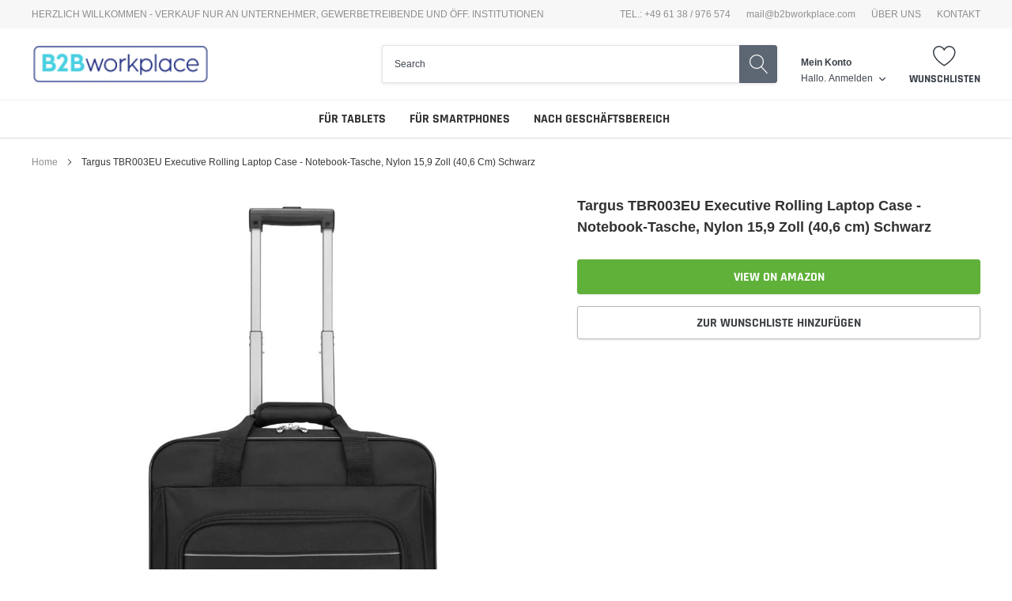

--- FILE ---
content_type: text/css
request_url: https://b2bworkplace.com/cdn/shop/t/13/assets/custom.css?v=74924571104729930521619661282
body_size: -778
content:
body:not(.template-index) .home-category-filter-sections{
  display: none;
}

--- FILE ---
content_type: application/javascript; charset=utf-8
request_url: https://cs.complianz.io/cookie-solution/confs/js/36359524.js
body_size: -222
content:
_cmplc.csRC = { consApiKey: 'LfXy9yp8xM6lTvIUaRDMZC668KAIRnwa', brand: 'Complianz', publicId: 'd8f8de52-417c-4c20-bc21-75a5f62e12bf', floatingGroup: false };
_cmplc.csEnabled = true;
_cmplc.csPurposes = [];
_cmplc.csFeatures = {"geolocation_setting":true,"compliance_solution_white_labeling":1,"rejection_recovery":false,"full_customization":true,"multiple_languages":true,"mobile_app_integration":false};
_cmplc.csT = null;
_cmplc.googleConsentModeV2 = true;


--- FILE ---
content_type: image/svg+xml
request_url: https://b2bworkplace.com/cdn/shop/t/13/assets/icon-spark.svg?v=179174969646413499481619661293
body_size: 6197
content:
<svg xmlns="http://www.w3.org/2000/svg">
    <symbol viewBox="0 0 1024 1024" class="icon icon-cart" id="icon-cart">
        <path class="path1" d="M409.6 1024c-56.464 0-102.4-45.936-102.4-102.4s45.936-102.4 102.4-102.4 102.4 45.936 102.4 102.4-45.936 102.4-102.4 102.4zM409.6 870.4c-28.232 0-51.2 22.968-51.2 51.2s22.968 51.2 51.2 51.2 51.2-22.968 51.2-51.2-22.968-51.2-51.2-51.2z"></path>
        <path class="path2" d="M768 1024c-56.464 0-102.4-45.936-102.4-102.4s45.936-102.4 102.4-102.4 102.4 45.936 102.4 102.4-45.936 102.4-102.4 102.4zM768 870.4c-28.232 0-51.2 22.968-51.2 51.2s22.968 51.2 51.2 51.2 51.2-22.968 51.2-51.2-22.968-51.2-51.2-51.2z"></path>
        <path class="path3" d="M898.021 228.688c-12.859-15.181-32.258-23.888-53.221-23.888h-626.846l-5.085-30.506c-6.72-40.315-43.998-71.894-84.869-71.894h-51.2c-14.138 0-25.6 11.462-25.6 25.6s11.462 25.6 25.6 25.6h51.2c15.722 0 31.781 13.603 34.366 29.112l85.566 513.395c6.718 40.314 43.997 71.893 84.867 71.893h512c14.139 0 25.6-11.461 25.6-25.6s-11.461-25.6-25.6-25.6h-512c-15.722 0-31.781-13.603-34.366-29.11l-12.63-75.784 510.206-44.366c39.69-3.451 75.907-36.938 82.458-76.234l34.366-206.194c3.448-20.677-1.952-41.243-14.813-56.424zM862.331 276.694l-34.366 206.194c-2.699 16.186-20.043 32.221-36.39 33.645l-514.214 44.714-50.874-305.246h618.314c5.968 0 10.995 2.054 14.155 5.782 3.157 3.73 4.357 9.024 3.376 14.912z"></path>
    </symbol>
	<symbol viewBox="0 0 1024 1024" class="icon icon-heart" id="icon-heart">
	    <path class="path1" d="M486.4 972.8c-4.283 0-8.566-1.074-12.434-3.222-4.808-2.67-119.088-66.624-235.122-171.376-68.643-61.97-123.467-125.363-162.944-188.418-50.365-80.443-75.901-160.715-75.901-238.584 0-148.218 120.582-268.8 268.8-268.8 50.173 0 103.462 18.805 150.051 52.952 27.251 19.973 50.442 44.043 67.549 69.606 17.107-25.565 40.299-49.634 67.55-69.606 46.589-34.147 99.878-52.952 150.050-52.952 148.218 0 268.8 120.582 268.8 268.8 0 77.869-25.538 158.141-75.901 238.584-39.478 63.054-94.301 126.446-162.944 188.418-116.034 104.754-230.314 168.706-235.122 171.376-3.867 2.149-8.15 3.222-12.434 3.222zM268.8 153.6c-119.986 0-217.6 97.614-217.6 217.6 0 155.624 120.302 297.077 221.224 388.338 90.131 81.504 181.44 138.658 213.976 158.042 32.536-19.384 123.845-76.538 213.976-158.042 100.922-91.261 221.224-232.714 221.224-388.338 0-119.986-97.616-217.6-217.6-217.6-87.187 0-171.856 71.725-193.314 136.096-3.485 10.453-13.267 17.504-24.286 17.504s-20.802-7.051-24.286-17.504c-21.456-64.371-106.125-136.096-193.314-136.096z"></path>
	</symbol>
    <symbol viewBox="0 0 1024 1024" class="icon icon-user" id="icon-user">
        <path class="path1" d="M486.4 563.2c-155.275 0-281.6-126.325-281.6-281.6s126.325-281.6 281.6-281.6 281.6 126.325 281.6 281.6-126.325 281.6-281.6 281.6zM486.4 51.2c-127.043 0-230.4 103.357-230.4 230.4s103.357 230.4 230.4 230.4c127.042 0 230.4-103.357 230.4-230.4s-103.358-230.4-230.4-230.4z"></path>
        <path class="path2" d="M896 1024h-819.2c-42.347 0-76.8-34.451-76.8-76.8 0-3.485 0.712-86.285 62.72-168.96 36.094-48.126 85.514-86.36 146.883-113.634 74.957-33.314 168.085-50.206 276.797-50.206 108.71 0 201.838 16.893 276.797 50.206 61.37 27.275 110.789 65.507 146.883 113.634 62.008 82.675 62.72 165.475 62.72 168.96 0 42.349-34.451 76.8-76.8 76.8zM486.4 665.6c-178.52 0-310.267 48.789-381 141.093-53.011 69.174-54.195 139.904-54.2 140.61 0 14.013 11.485 25.498 25.6 25.498h819.2c14.115 0 25.6-11.485 25.6-25.6-0.006-0.603-1.189-71.333-54.198-140.507-70.734-92.304-202.483-141.093-381.002-141.093z"></path>
    </symbol>
    <symbol viewBox="0 0 1024 1024" class="icon icon-search" id="icon-search">
        <path class="path1" d="M966.070 981.101l-304.302-331.965c68.573-71.754 106.232-165.549 106.232-265.136 0-102.57-39.942-199-112.47-271.53s-168.96-112.47-271.53-112.47-199 39.942-271.53 112.47-112.47 168.96-112.47 271.53 39.942 199.002 112.47 271.53 168.96 112.47 271.53 112.47c88.362 0 172.152-29.667 240.043-84.248l304.285 331.947c5.050 5.507 11.954 8.301 18.878 8.301 6.179 0 12.378-2.226 17.293-6.728 10.421-9.555 11.126-25.749 1.571-36.171zM51.2 384c0-183.506 149.294-332.8 332.8-332.8s332.8 149.294 332.8 332.8-149.294 332.8-332.8 332.8-332.8-149.294-332.8-332.8z"></path>
    </symbol>
    <symbol x="0px" y="0px" viewBox="0 0 612 612" class="icon icon-close" id="icon-close">
        <g><g><g><polygon points="612,36.004 576.521,0.603 306,270.608 35.478,0.603 0,36.004 270.522,306.011 0,575.997 35.478,611.397 306,341.411 576.521,611.397 612,575.997 341.459,306.011 "/>
        </g></g></g><g></g><g></g><g></g><g></g><g></g><g></g><g></g><g></g><g></g><g></g><g></g><g></g><g></g><g></g><g></g>
    </symbol>
    <symbol x="0px" y="0px" viewBox="0 0 482.6 482.6" class="icon icon-phone" id="icon-phone">
        <g><path d="M98.339,320.8c47.6,56.9,104.9,101.7,170.3,133.4c24.9,11.8,58.2,25.8,95.3,28.2c2.3,0.1,4.5,0.2,6.8,0.2
                c24.9,0,44.9-8.6,61.2-26.3c0.1-0.1,0.3-0.3,0.4-0.5c5.8-7,12.4-13.3,19.3-20c4.7-4.5,9.5-9.2,14.1-14
                c21.3-22.2,21.3-50.4-0.2-71.9l-60.1-60.1c-10.2-10.6-22.4-16.2-35.2-16.2c-12.8,0-25.1,5.6-35.6,16.1l-35.8,35.8
                c-3.3-1.9-6.7-3.6-9.9-5.2c-4-2-7.7-3.9-11-6c-32.6-20.7-62.2-47.7-90.5-82.4c-14.3-18.1-23.9-33.3-30.6-48.8
                c9.4-8.5,18.2-17.4,26.7-26.1c3-3.1,6.1-6.2,9.2-9.3c10.8-10.8,16.6-23.3,16.6-36s-5.7-25.2-16.6-36l-29.8-29.8
                c-3.5-3.5-6.8-6.9-10.2-10.4c-6.6-6.8-13.5-13.8-20.3-20.1c-10.3-10.1-22.4-15.4-35.2-15.4c-12.7,0-24.9,5.3-35.6,15.5l-37.4,37.4
                c-13.6,13.6-21.3,30.1-22.9,49.2c-1.9,23.9,2.5,49.3,13.9,80C32.739,229.6,59.139,273.7,98.339,320.8z M25.739,104.2
                c1.2-13.3,6.3-24.4,15.9-34l37.2-37.2c5.8-5.6,12.2-8.5,18.4-8.5c6.1,0,12.3,2.9,18,8.7c6.7,6.2,13,12.7,19.8,19.6
                c3.4,3.5,6.9,7,10.4,10.6l29.8,29.8c6.2,6.2,9.4,12.5,9.4,18.7s-3.2,12.5-9.4,18.7c-3.1,3.1-6.2,6.3-9.3,9.4
                c-9.3,9.4-18,18.3-27.6,26.8c-0.2,0.2-0.3,0.3-0.5,0.5c-8.3,8.3-7,16.2-5,22.2c0.1,0.3,0.2,0.5,0.3,0.8
                c7.7,18.5,18.4,36.1,35.1,57.1c30,37,61.6,65.7,96.4,87.8c4.3,2.8,8.9,5,13.2,7.2c4,2,7.7,3.9,11,6c0.4,0.2,0.7,0.4,1.1,0.6
                c3.3,1.7,6.5,2.5,9.7,2.5c8,0,13.2-5.1,14.9-6.8l37.4-37.4c5.8-5.8,12.1-8.9,18.3-8.9c7.6,0,13.8,4.7,17.7,8.9l60.3,60.2
                c12,12,11.9,25-0.3,37.7c-4.2,4.5-8.6,8.8-13.3,13.3c-7,6.8-14.3,13.8-20.9,21.7c-11.5,12.4-25.2,18.2-42.9,18.2
                c-1.7,0-3.5-0.1-5.2-0.2c-32.8-2.1-63.3-14.9-86.2-25.8c-62.2-30.1-116.8-72.8-162.1-127c-37.3-44.9-62.4-86.7-79-131.5
                C28.039,146.4,24.139,124.3,25.739,104.2z"/>
        </g><g></g><g></g><g></g><g></g><g></g><g></g><g></g><g></g><g></g><g></g><g></g><g></g><g></g><g></g><g></g>
    </symbol>
    <symbol x="0px" y="0px" viewBox="0 0 512 512" class="icon icon-email" id="icon-email">
        <g>
            <g>
                <g>
                    <path d="M486.4,59.733H25.6c-14.138,0-25.6,11.461-25.6,25.6v341.333c0,14.138,11.461,25.6,25.6,25.6h460.8
                        c14.138,0,25.6-11.461,25.6-25.6V85.333C512,71.195,500.539,59.733,486.4,59.733z M494.933,426.667
                        c0,4.713-3.82,8.533-8.533,8.533H25.6c-4.713,0-8.533-3.82-8.533-8.533V85.333c0-4.713,3.82-8.533,8.533-8.533h460.8
                        c4.713,0,8.533,3.82,8.533,8.533V426.667z"/>
                    <path d="M470.076,93.898c-2.255-0.197-4.496,0.51-6.229,1.966L266.982,261.239c-6.349,5.337-15.616,5.337-21.965,0L48.154,95.863
                        c-2.335-1.96-5.539-2.526-8.404-1.484c-2.865,1.042-4.957,3.534-5.487,6.537s0.582,6.06,2.917,8.02l196.864,165.367
                        c12.688,10.683,31.224,10.683,43.913,0L474.82,108.937c1.734-1.455,2.818-3.539,3.015-5.794c0.197-2.255-0.51-4.496-1.966-6.229
                        C474.415,95.179,472.331,94.095,470.076,93.898z"/>
                    <path d="M164.124,273.13c-3.021-0.674-6.169,0.34-8.229,2.65l-119.467,128c-2.162,2.214-2.956,5.426-2.074,8.392
                        c0.882,2.967,3.301,5.223,6.321,5.897c3.021,0.674,6.169-0.34,8.229-2.65l119.467-128c2.162-2.214,2.956-5.426,2.074-8.392
                        C169.563,276.061,167.145,273.804,164.124,273.13z"/>
                    <path d="M356.105,275.78c-2.059-2.31-5.208-3.324-8.229-2.65c-3.021,0.674-5.439,2.931-6.321,5.897
                        c-0.882,2.967-0.088,6.178,2.074,8.392l119.467,128c3.24,3.318,8.536,3.442,11.927,0.278c3.391-3.164,3.635-8.456,0.549-11.918
                        L356.105,275.78z"/>
                </g>
            </g></g><g></g><g></g><g></g><g></g><g></g><g></g><g></g><g></g><g></g><g></g><g></g><g></g><g></g><g></g><g></g>
    </symbol>
	<symbol viewBox="0 0 370.814 370.814" class="icon icon-chevron-left" id="icon-chevron-left">
		<g><g><polygon points="292.92,24.848 268.781,0 77.895,185.401 268.781,370.814 292.92,345.961 127.638,185.401"/></g></g><g></g><g></g><g></g><g></g><g></g><g></g><g></g><g></g><g></g><g></g><g></g><g></g><g></g><g></g><g></g>
	</symbol>
    <symbol viewBox="0 0 478.448 478.448" class="icon icon-chevron-right" id="icon-chevron-right">
        <g><g><polygon points="131.659,0 100.494,32.035 313.804,239.232 100.494,446.373 131.65,478.448 377.954,239.232"/></g></g><g></g><g></g><g></g><g></g><g></g><g></g><g></g><g></g><g></g><g></g><g></g><g></g><g></g><g></g><g></g>
    </symbol>
    <symbol viewBox="0 0 498.98 284.49" class="icon icon-chevron-down" id="icon-chevron-down">
        <defs></defs><path class="cls-1" d="M80.93 271.76A35 35 0 0 1 140.68 247l189.74 189.75L520.16 247a35 35 0 1 1 49.5 49.5L355.17 511a35 35 0 0 1-49.5 0L91.18 296.5a34.89 34.89 0 0 1-10.25-24.74z" transform="translate(-80.93 -236.76)"/>
    </symbol>
    <symbol viewBox="0 0 498.98 284.49" class="icon icon-chevron-up" id="icon-chevron-up">
        <defs></defs><path class="cls-1" d="M579.91 486.24A35 35 0 0 1 520.16 511L330.42 321.25 140.68 511a35 35 0 1 1-49.5-49.5L305.67 247a35 35 0 0 1 49.5 0l214.49 214.5a34.89 34.89 0 0 1 10.25 24.74z" transform="translate(-80.93 -236.76)"/>
    </symbol>
    <symbol viewBox="0 0 16 16" class="icon icon-refresh" id="icon-refresh">
        <path d="M2.083,9H0.062H0v5l1.481-1.361C2.932,14.673,5.311,16,8,16c4.08,0,7.446-3.054,7.938-7h-2.021 c-0.476,2.838-2.944,5-5.917,5c-2.106,0-3.96-1.086-5.03-2.729L5.441,9H2.083z" />
        <path d="M8,0C3.92,0,0.554,3.054,0.062,7h2.021C2.559,4.162,5.027,2,8,2c2.169,0,4.07,1.151,5.124,2.876 L11,7h2h0.917h2.021H16V2l-1.432,1.432C13.123,1.357,10.72,0,8,0z" />
    </symbol>
    <symbol x="0px" y="0px" viewBox="0 0 96.124 96.123" class="icon icon-facebook" id="icon-facebook">
        <g><path d="M72.089,0.02L59.624,0C45.62,0,36.57,9.285,36.57,23.656v10.907H24.037c-1.083,0-1.96,0.878-1.96,1.961v15.803
            c0,1.083,0.878,1.96,1.96,1.96h12.533v39.876c0,1.083,0.877,1.96,1.96,1.96h16.352c1.083,0,1.96-0.878,1.96-1.96V54.287h14.654
            c1.083,0,1.96-0.877,1.96-1.96l0.006-15.803c0-0.52-0.207-1.018-0.574-1.386c-0.367-0.368-0.867-0.575-1.387-0.575H56.842v-9.246
            c0-4.444,1.059-6.7,6.848-6.7l8.397-0.003c1.082,0,1.959-0.878,1.959-1.96V1.98C74.046,0.899,73.17,0.022,72.089,0.02z"/></g><g></g><g></g><g></g><g></g><g></g><g></g><g></g><g></g><g></g><g></g><g></g><g></g><g></g><g></g><g></g>
    </symbol>
    <symbol x="0px" y="0px" viewBox="0 0 512 512" class="icon icon-twitter" id="icon-twitter">
        <g><g><path d="M512,97.248c-19.04,8.352-39.328,13.888-60.48,16.576c21.76-12.992,38.368-33.408,46.176-58.016
            c-20.288,12.096-42.688,20.64-66.56,25.408C411.872,60.704,384.416,48,354.464,48c-58.112,0-104.896,47.168-104.896,104.992
            c0,8.32,0.704,16.32,2.432,23.936c-87.264-4.256-164.48-46.08-216.352-109.792c-9.056,15.712-14.368,33.696-14.368,53.056
            c0,36.352,18.72,68.576,46.624,87.232c-16.864-0.32-33.408-5.216-47.424-12.928c0,0.32,0,0.736,0,1.152
            c0,51.008,36.384,93.376,84.096,103.136c-8.544,2.336-17.856,3.456-27.52,3.456c-6.72,0-13.504-0.384-19.872-1.792
            c13.6,41.568,52.192,72.128,98.08,73.12c-35.712,27.936-81.056,44.768-130.144,44.768c-8.608,0-16.864-0.384-25.12-1.44
            C46.496,446.88,101.6,464,161.024,464c193.152,0,298.752-160,298.752-298.688c0-4.64-0.16-9.12-0.384-13.568
            C480.224,136.96,497.728,118.496,512,97.248z"/></g></g><g></g><g></g><g></g><g></g><g></g><g></g><g></g><g></g><g></g><g></g><g></g><g></g><g></g><g></g><g></g>
    </symbol>
    <symbol x="0px" y="0px" viewBox="0 0 96.828 96.827" class="icon icon-google" id="icon-google">
        <g><g><path d="M62.617,0H39.525c-10.29,0-17.413,2.256-23.824,7.552c-5.042,4.35-8.051,10.672-8.051,16.912
                c0,9.614,7.33,19.831,20.913,19.831c1.306,0,2.752-0.134,4.028-0.253l-0.188,0.457c-0.546,1.308-1.063,2.542-1.063,4.468
                c0,3.75,1.809,6.063,3.558,8.298l0.22,0.283l-0.391,0.027c-5.609,0.384-16.049,1.1-23.675,5.787
                c-9.007,5.355-9.707,13.145-9.707,15.404c0,8.988,8.376,18.06,27.09,18.06c21.76,0,33.146-12.005,33.146-23.863
                c0.002-8.771-5.141-13.101-10.6-17.698l-4.605-3.582c-1.423-1.179-3.195-2.646-3.195-5.364c0-2.672,1.772-4.436,3.336-5.992
                l0.163-0.165c4.973-3.917,10.609-8.358,10.609-17.964c0-9.658-6.035-14.649-8.937-17.048h7.663c0.094,0,0.188-0.026,0.266-0.077
                l6.601-4.15c0.188-0.119,0.276-0.348,0.214-0.562C63.037,0.147,62.839,0,62.617,0z M34.614,91.535
                c-13.264,0-22.176-6.195-22.176-15.416c0-6.021,3.645-10.396,10.824-12.997c5.749-1.935,13.17-2.031,13.244-2.031
                c1.257,0,1.889,0,2.893,0.126c9.281,6.605,13.743,10.073,13.743,16.678C53.141,86.309,46.041,91.535,34.614,91.535z
                 M34.489,40.756c-11.132,0-15.752-14.633-15.752-22.468c0-3.984,0.906-7.042,2.77-9.351c2.023-2.531,5.487-4.166,8.825-4.166
                c10.221,0,15.873,13.738,15.873,23.233c0,1.498,0,6.055-3.148,9.22C40.94,39.337,37.497,40.756,34.489,40.756z"/>
            <path d="M94.982,45.223H82.814V33.098c0-0.276-0.225-0.5-0.5-0.5H77.08c-0.276,0-0.5,0.224-0.5,0.5v12.125H64.473
                c-0.276,0-0.5,0.224-0.5,0.5v5.304c0,0.275,0.224,0.5,0.5,0.5H76.58V63.73c0,0.275,0.224,0.5,0.5,0.5h5.234
                c0.275,0,0.5-0.225,0.5-0.5V51.525h12.168c0.276,0,0.5-0.223,0.5-0.5v-5.302C95.482,45.446,95.259,45.223,94.982,45.223z"/>
        </g></g><g></g><g></g><g></g><g></g><g></g><g></g><g></g><g></g><g></g><g></g><g></g><g></g><g></g><g></g><g></g>
    </symbol>
    <symbol x="0px" y="0px" viewBox="0 0 510 510" class="icon icon-instagram" id="icon-instagram">
        <g><g id="post-instagram">
            <path d="M459,0H51C22.95,0,0,22.95,0,51v408c0,28.05,22.95,51,51,51h408c28.05,0,51-22.95,51-51V51C510,22.95,487.05,0,459,0z
                 M255,153c56.1,0,102,45.9,102,102c0,56.1-45.9,102-102,102c-56.1,0-102-45.9-102-102C153,198.9,198.9,153,255,153z M63.75,459
                C56.1,459,51,453.9,51,446.25V229.5h53.55C102,237.15,102,247.35,102,255c0,84.15,68.85,153,153,153c84.15,0,153-68.85,153-153
                c0-7.65,0-17.85-2.55-25.5H459v216.75c0,7.65-5.1,12.75-12.75,12.75H63.75z M459,114.75c0,7.65-5.1,12.75-12.75,12.75h-51
                c-7.65,0-12.75-5.1-12.75-12.75v-51c0-7.65,5.1-12.75,12.75-12.75h51C453.9,51,459,56.1,459,63.75V114.75z"/>
        </g></g><g></g><g></g><g></g><g></g><g></g><g></g><g></g><g></g><g></g><g></g><g></g><g></g><g></g><g></g><g></g>
    </symbol>
    <symbol x="0px" y="0px" viewBox="0 0 310.05 310.05" class="icon icon-pinterest" id="icon-pinterest">
        <g id="XMLID_798_">
            <path id="XMLID_799_" d="M245.265,31.772C223.923,11.284,194.388,0,162.101,0c-49.32,0-79.654,20.217-96.416,37.176
                c-20.658,20.9-32.504,48.651-32.504,76.139c0,34.513,14.436,61.003,38.611,70.858c1.623,0.665,3.256,1,4.857,1
                c5.1,0,9.141-3.337,10.541-8.69c0.816-3.071,2.707-10.647,3.529-13.936c1.76-6.495,0.338-9.619-3.5-14.142
                c-6.992-8.273-10.248-18.056-10.248-30.788c0-37.818,28.16-78.011,80.352-78.011c41.412,0,67.137,23.537,67.137,61.425
                c0,23.909-5.15,46.051-14.504,62.35c-6.5,11.325-17.93,24.825-35.477,24.825c-7.588,0-14.404-3.117-18.705-8.551
                c-4.063-5.137-5.402-11.773-3.768-18.689c1.846-7.814,4.363-15.965,6.799-23.845c4.443-14.392,8.643-27.985,8.643-38.83
                c0-18.55-11.404-31.014-28.375-31.014c-21.568,0-38.465,21.906-38.465,49.871c0,13.715,3.645,23.973,5.295,27.912
                c-2.717,11.512-18.865,79.953-21.928,92.859c-1.771,7.534-12.44,67.039,5.219,71.784c19.841,5.331,37.576-52.623,39.381-59.172
                c1.463-5.326,6.582-25.465,9.719-37.845c9.578,9.226,25,15.463,40.006,15.463c28.289,0,53.73-12.73,71.637-35.843
                c17.367-22.418,26.932-53.664,26.932-87.978C276.869,77.502,265.349,51.056,245.265,31.772z"/></g><g></g><g></g><g></g><g></g><g></g><g></g><g></g><g></g><g></g><g></g><g></g><g></g><g></g><g></g><g></g>
    </symbol>
    <symbol x="0px" y="0px" viewBox="0 0 512 512" class="icon icon-tumblr" id="icon-tumblr">
        <g>
            <g>
                <path d="M348.832,428.544c-14.208,0-27.52-3.328-38.528-10.048c-8.8-5.12-16.544-13.824-19.616-22.112
                    c-3.072-8.448-2.752-25.728-2.752-55.296V223.84h128.096v-95.808H287.936V0h-82.528c-3.328,26.336-9.312,48.192-18.112,65.088
                    c-8.416,17.216-20.256,31.776-34.24,44.096c-14.464,12.192-36.864,21.504-57.088,28.128v72.544h68.704V389.28
                    c0,23.52,2.368,41.472,7.424,53.728c4.96,12.352,13.44,23.968,26.4,34.848c12.736,11.008,27.968,19.456,46.176,25.408
                    C262.4,509.12,276.352,512,299.808,512c20.576,0,39.808-1.952,57.408-6.272c17.632-4,36.8-10.08,58.816-20.352v-76.96
                    C390.304,425.216,374.784,428.544,348.832,428.544z"/>
            </g></g><g></g><g></g><g></g><g></g><g></g><g></g><g></g><g></g><g></g><g></g><g></g><g></g><g></g><g></g><g></g>
    </symbol>
    <symbol x="0px" y="0px" viewBox="0 -16 511.99949 511" class="icon icon-snapchat" id="icon-snapchat">
        <path d="m489.4375 332.257812-22.179688-8.597656c-34.984374-13.554687-56.421874-46.179687-59.726562-83.160156h44.46875c16.570312 0 30-13.433594 30-30 0-16.570312-13.429688-30-30-30h-44.9375l1.300781-14.253906c8.0625-88.8125-62.910156-165.746094-152.363281-165.746094-88.996094 0-160.46875 76.476562-152.363281 165.746094l1.300781 14.253906h-44.9375c-16.570312 0-30 13.429688-30 30 0 16.566406 13.429688 30 30 30h45.839844l-2.6875 12.449219c-6.957032 32.257812-27.613282 58.683593-58.359375 70.679687l-20.523438 8.027344c-9.785156 2.199219-17.84375 8.671875-21.738281 17.609375-4.246094 9.753906-3.105469 21.222656 3.089844 30.671875 12.117187 18.53125 39.304687 25.328125 61.949218 29.722656 5.726563 24.988282 18.96875 36.050782 39.375 32.929688 44.707032-6.871094 47.710938-3.367188 63.828126 8.230468 7.207031 5.1875 17.183593 11.648438 32.273437 19.628907 16.007813 6.59375 34.128906 9.917969 52.425781 9.917969 20.054688 0 41.296875-3.984376 59.140625-12.027344 3.558594-2.050782 7.542969-4.730469 11.9375-7.730469 18.515625-12.601563 39.210938-28.316406 71.933594-19.734375 11.9375 3.105469 22.019531 2.109375 29.972656-2.972656 11.453125-7.292969 14.238281-20.097656 15.777344-28.34375 23.726563-4.746094 55.253906-11.527344 65.214844-35.464844 3.675781-8.863281 3.367187-18.574219-.851563-26.632812-4.234375-8.070313-12.042968-13.855469-19.160156-15.203126zm0 0"/>
    </symbol>
    <symbol x="0px" y="0px" viewBox="-21 -117 682.66672 682" class="icon icon-youtube" id="icon-youtube">
        <path d="m626.8125 64.035156c-7.375-27.417968-28.992188-49.03125-56.40625-56.414062-50.082031-13.703125-250.414062-13.703125-250.414062-13.703125s-200.324219 0-250.40625 13.183593c-26.886719 7.375-49.03125 29.519532-56.40625 56.933594-13.179688 50.078125-13.179688 153.933594-13.179688 153.933594s0 104.378906 13.179688 153.933594c7.382812 27.414062 28.992187 49.027344 56.410156 56.410156 50.605468 13.707031 250.410156 13.707031 250.410156 13.707031s200.324219 0 250.40625-13.183593c27.417969-7.378907 49.03125-28.992188 56.414062-56.40625 13.175782-50.082032 13.175782-153.933594 13.175782-153.933594s.527344-104.382813-13.183594-154.460938zm-370.601562 249.878906v-191.890624l166.585937 95.945312zm0 0"/>
    </symbol>
    <symbol x="0px" y="0px" viewBox="0 0 299.999 299.999" class="icon icon-vimeo" id="icon-vimeo">
        <g id="XMLID_518_">
            <path id="XMLID_3_" style="fill-rule:evenodd;clip-rule:evenodd;" d="M298.723,68.78c2.238-12.561,2.188-25.477-5.57-35.245
                c-10.824-13.696-33.863-14.2-49.646-11.783c-12.84,1.963-56.269,21.124-71.047,66.996c26.182-1.99,39.904,1.887,37.385,30.713
                c-1.055,12.061-7.148,25.274-13.947,37.941c-7.857,14.603-22.583,43.277-41.894,22.608c-17.394-18.602-16.088-54.179-20.065-77.871
                c-2.215-13.292-4.557-29.857-8.912-43.529c-3.753-11.757-12.359-25.932-22.884-29.004c-11.304-3.322-25.28,1.863-33.487,6.698
                C42.522,51.661,22.605,73.513,0,91.54l0,0c3.68,7.884,5.687,12.992,12.283,13.949c15.561,2.292,30.391-14.502,40.736,2.971
                c6.294,10.675,8.26,22.381,12.287,33.891c5.387,15.328,9.541,32.02,13.947,49.646c7.452,29.857,16.618,74.47,42.424,85.398
                c13.166,5.591,32.957-1.889,42.977-7.831c27.14-16.061,48.289-39.348,66.391-63.04C272.434,150.453,295.27,86.933,298.723,68.78z"
                /></g><g></g><g></g><g></g><g></g><g></g><g></g><g></g><g></g><g></g><g></g><g></g><g></g><g></g><g></g><g></g>
    </symbol>
</svg>